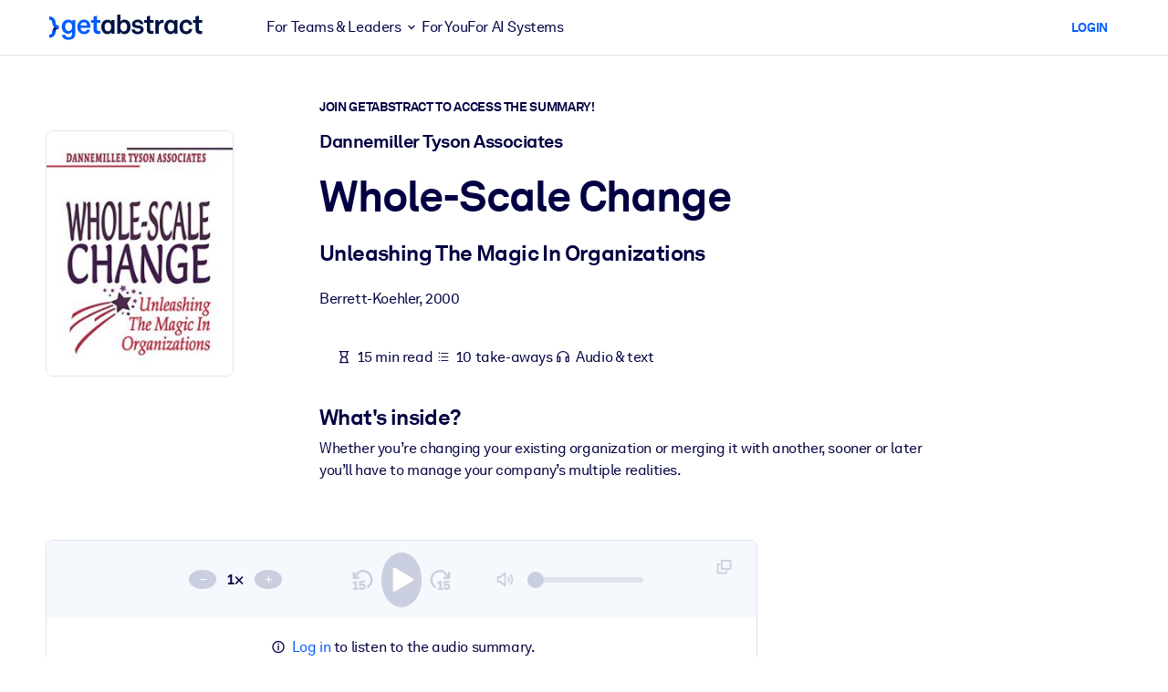

--- FILE ---
content_type: text/javascript
request_url: https://www.getabstract.com/_astro/LoggedInStatus.R0tFDw4p.js
body_size: 948
content:
import{G as n}from"./GaButton.AFKqDWCL.js";import{u as d,c as e,a as c,i as p}from"./gaContext.DkAuomnu.js";import{i as f,G as m,a as g,b as G}from"./suspense.C9MHC90Y.js";import{c as S}from"./storeUtils.CoUYdBkj.js";import{getUserContext as b}from"./getUserContext.PGvWwJFM.js";import"./vueUtils.Crr1-T7B.js";import"./vue-router.CHZlJ6Dy.js";import"./isEqual.CMNd-67T.js";import"./GaAlert.BePjEnfv.js";function i(t){return typeof t=="function"||Object.prototype.toString.call(t)==="[object Object]"&&!p(t)}function C(){const t=S(f()),{t:r}=d();return e(m,{store:t,fetch:b,render:s=>e(g,{unsafeFuture:s,renderSafe:u=>e(G,{future:u,renderPending:()=>e(n,{variant:"placeholder",size:"sm"},{default:()=>[c("Loading")]}),renderResult:({value:{loggedIn:l}})=>{let o,a;return l?e(n,{href:"/",variant:"secondary",size:"sm"},i(o=r("prospect:header.goToApp"))?o:{default:()=>[o]}):e("div",{"data-logged-out":!0},[e(n,{href:"/login",variant:"primary-alt",size:"sm"},i(a=r("general:button.login"))?a:{default:()=>[a]})])}},null),ctx:{t:r}},null)},null)}export{C as LoggedInStatus};


--- FILE ---
content_type: text/javascript
request_url: https://www.getabstract.com/www/design/js/chunk-Er_DZ9Rf.js
body_size: 36960
content:
import{h as o,n as t,p as D}from"./chunk-iTG3Y9GI.js";function l(c){return(e=>e)(c)}function y(c){return(e=>{if(typeof e!="string")return{success:!1,reason:`[#/components/schemas/TagSourceType]: '${e}' expected to be of type string.`};switch(e){case"USER":return{success:!0,value:"USER"};case"AI":return{success:!0,value:"AI"};case"VECTOR":return{success:!0,value:"VECTOR"};default:return{success:!1,reason:`[#/components/schemas/TagSourceType]: '${e}' expected to be enum, one of 'USER, AI, VECTOR'.`}}})(c)}function z(c){return(e=>e)(c)}function B(c){return(e=>{if(typeof e!="string")return{success:!1,reason:`[#/components/schemas/KindDynamicString]: '${e}' expected to be of type string.`};switch(e){case"dynamicString":return{success:!0,value:"dynamicString"};default:return{success:!1,reason:`[#/components/schemas/KindDynamicString]: '${e}' expected to be enum, one of 'dynamicString'.`}}})(c)}function N(c){return(e=>({discriminator:(r=>z(r))(e.discriminator),id:(r=>r)(e.id),kind:(r=>r)(e.kind)}))(c)}function V(c){return(e=>{if(typeof e!="object")return{success:!1,reason:`[#/components/schemas/TagKindDynamicString]: '${e}' expected to be of type 'object'.`};if(e===null)return{success:!1,reason:`[#/components/schemas/TagKindDynamicString]: '${e}' expected to not be null.`};if(!o(e,"discriminator"))return{success:!1,reason:`[#/components/schemas/TagKindDynamicString/discriminator]: '${t(e)}' expected to have property 'discriminator'.`};const r=(s=>B(s))(e.discriminator);if(!r.success)return{success:!1,reason:r.reason};if(!o(e,"id"))return{success:!1,reason:`[#/components/schemas/TagKindDynamicString/id]: '${t(e)}' expected to have property 'id'.`};const u=(s=>typeof s=="number"?{success:!0,value:BigInt(s)}:typeof s=="bigint"?{success:!0,value:s}:{success:!1,reason:`[#/components/schemas/TagKindDynamicString/id]: '${s}' expected to be of type bigint or number.`})(e.id);if(!u.success)return{success:!1,reason:u.reason};if(!o(e,"kind"))return{success:!1,reason:`[#/components/schemas/TagKindDynamicString/kind]: '${t(e)}' expected to have property 'kind'.`};const i=(s=>typeof s!="string"?{success:!1,reason:`[#/components/schemas/TagKindDynamicString/kind]: '${s}' expected to be of type string.`}:{success:!0,value:s})(e.kind);return i.success?{success:!0,value:{discriminator:r.value,id:u.value,kind:i.value}}:{success:!1,reason:i.reason}})(c)}function j(c){return(e=>e)(c)}function C(c){return(e=>{if(typeof e!="string")return{success:!1,reason:`[#/components/schemas/KindDynamicBoolean]: '${e}' expected to be of type string.`};switch(e){case"dynamicBoolean":return{success:!0,value:"dynamicBoolean"};default:return{success:!1,reason:`[#/components/schemas/KindDynamicBoolean]: '${e}' expected to be enum, one of 'dynamicBoolean'.`}}})(c)}function q(c){return(e=>({discriminator:(r=>j(r))(e.discriminator),id:(r=>r)(e.id),kind:(r=>r)(e.kind)}))(c)}function P(c){return(e=>{if(typeof e!="object")return{success:!1,reason:`[#/components/schemas/TagKindDynamicBoolean]: '${e}' expected to be of type 'object'.`};if(e===null)return{success:!1,reason:`[#/components/schemas/TagKindDynamicBoolean]: '${e}' expected to not be null.`};if(!o(e,"discriminator"))return{success:!1,reason:`[#/components/schemas/TagKindDynamicBoolean/discriminator]: '${t(e)}' expected to have property 'discriminator'.`};const r=(s=>C(s))(e.discriminator);if(!r.success)return{success:!1,reason:r.reason};if(!o(e,"id"))return{success:!1,reason:`[#/components/schemas/TagKindDynamicBoolean/id]: '${t(e)}' expected to have property 'id'.`};const u=(s=>typeof s=="number"?{success:!0,value:BigInt(s)}:typeof s=="bigint"?{success:!0,value:s}:{success:!1,reason:`[#/components/schemas/TagKindDynamicBoolean/id]: '${s}' expected to be of type bigint or number.`})(e.id);if(!u.success)return{success:!1,reason:u.reason};if(!o(e,"kind"))return{success:!1,reason:`[#/components/schemas/TagKindDynamicBoolean/kind]: '${t(e)}' expected to have property 'kind'.`};const i=(s=>typeof s!="string"?{success:!1,reason:`[#/components/schemas/TagKindDynamicBoolean/kind]: '${s}' expected to be of type string.`}:{success:!0,value:s})(e.kind);return i.success?{success:!0,value:{discriminator:r.value,id:u.value,kind:i.value}}:{success:!1,reason:i.reason}})(c)}function w(c){return(e=>e)(c)}function I(c){return(e=>{if(typeof e!="string")return{success:!1,reason:`[#/components/schemas/KindDynamicNumber]: '${e}' expected to be of type string.`};switch(e){case"dynamicNumber":return{success:!0,value:"dynamicNumber"};default:return{success:!1,reason:`[#/components/schemas/KindDynamicNumber]: '${e}' expected to be enum, one of 'dynamicNumber'.`}}})(c)}function Q(c){return(e=>({discriminator:(r=>w(r))(e.discriminator),id:(r=>r)(e.id),kind:(r=>r)(e.kind)}))(c)}function E(c){return(e=>{if(typeof e!="object")return{success:!1,reason:`[#/components/schemas/TagKindDynamicNumber]: '${e}' expected to be of type 'object'.`};if(e===null)return{success:!1,reason:`[#/components/schemas/TagKindDynamicNumber]: '${e}' expected to not be null.`};if(!o(e,"discriminator"))return{success:!1,reason:`[#/components/schemas/TagKindDynamicNumber/discriminator]: '${t(e)}' expected to have property 'discriminator'.`};const r=(s=>I(s))(e.discriminator);if(!r.success)return{success:!1,reason:r.reason};if(!o(e,"id"))return{success:!1,reason:`[#/components/schemas/TagKindDynamicNumber/id]: '${t(e)}' expected to have property 'id'.`};const u=(s=>typeof s=="number"?{success:!0,value:BigInt(s)}:typeof s=="bigint"?{success:!0,value:s}:{success:!1,reason:`[#/components/schemas/TagKindDynamicNumber/id]: '${s}' expected to be of type bigint or number.`})(e.id);if(!u.success)return{success:!1,reason:u.reason};if(!o(e,"kind"))return{success:!1,reason:`[#/components/schemas/TagKindDynamicNumber/kind]: '${t(e)}' expected to have property 'kind'.`};const i=(s=>typeof s!="string"?{success:!1,reason:`[#/components/schemas/TagKindDynamicNumber/kind]: '${s}' expected to be of type string.`}:{success:!0,value:s})(e.kind);return i.success?{success:!0,value:{discriminator:r.value,id:u.value,kind:i.value}}:{success:!1,reason:i.reason}})(c)}function R(c){return(e=>e)(c)}function A(c){return(e=>{if(typeof e!="string")return{success:!1,reason:`[#/components/schemas/KindDynamicVoid]: '${e}' expected to be of type string.`};switch(e){case"dynamicVoid":return{success:!0,value:"dynamicVoid"};default:return{success:!1,reason:`[#/components/schemas/KindDynamicVoid]: '${e}' expected to be enum, one of 'dynamicVoid'.`}}})(c)}function O(c){return(e=>({discriminator:(r=>R(r))(e.discriminator),id:(r=>r)(e.id),kind:(r=>r)(e.kind)}))(c)}function U(c){return(e=>{if(typeof e!="object")return{success:!1,reason:`[#/components/schemas/TagKindDynamicVoid]: '${e}' expected to be of type 'object'.`};if(e===null)return{success:!1,reason:`[#/components/schemas/TagKindDynamicVoid]: '${e}' expected to not be null.`};if(!o(e,"discriminator"))return{success:!1,reason:`[#/components/schemas/TagKindDynamicVoid/discriminator]: '${t(e)}' expected to have property 'discriminator'.`};const r=(s=>A(s))(e.discriminator);if(!r.success)return{success:!1,reason:r.reason};if(!o(e,"id"))return{success:!1,reason:`[#/components/schemas/TagKindDynamicVoid/id]: '${t(e)}' expected to have property 'id'.`};const u=(s=>typeof s=="number"?{success:!0,value:BigInt(s)}:typeof s=="bigint"?{success:!0,value:s}:{success:!1,reason:`[#/components/schemas/TagKindDynamicVoid/id]: '${s}' expected to be of type bigint or number.`})(e.id);if(!u.success)return{success:!1,reason:u.reason};if(!o(e,"kind"))return{success:!1,reason:`[#/components/schemas/TagKindDynamicVoid/kind]: '${t(e)}' expected to have property 'kind'.`};const i=(s=>typeof s!="string"?{success:!1,reason:`[#/components/schemas/TagKindDynamicVoid/kind]: '${s}' expected to be of type string.`}:{success:!0,value:s})(e.kind);return i.success?{success:!0,value:{discriminator:r.value,id:u.value,kind:i.value}}:{success:!1,reason:i.reason}})(c)}function g(c){return(e=>e)(c)}function h(c){return(e=>{if(typeof e!="string")return{success:!1,reason:`[#/components/schemas/KindChannel]: '${e}' expected to be of type string.`};switch(e){case"channel":return{success:!0,value:"channel"};default:return{success:!1,reason:`[#/components/schemas/KindChannel]: '${e}' expected to be enum, one of 'channel'.`}}})(c)}function J(c){return(e=>({discriminator:(r=>g(r))(e.discriminator),id:(r=>r)(e.id),kind:(r=>g(r))(e.kind)}))(c)}function W(c){return(e=>{if(typeof e!="object")return{success:!1,reason:`[#/components/schemas/TagKindChannel]: '${e}' expected to be of type 'object'.`};if(e===null)return{success:!1,reason:`[#/components/schemas/TagKindChannel]: '${e}' expected to not be null.`};if(!o(e,"discriminator"))return{success:!1,reason:`[#/components/schemas/TagKindChannel/discriminator]: '${t(e)}' expected to have property 'discriminator'.`};const r=(s=>h(s))(e.discriminator);if(!r.success)return{success:!1,reason:r.reason};if(!o(e,"id"))return{success:!1,reason:`[#/components/schemas/TagKindChannel/id]: '${t(e)}' expected to have property 'id'.`};const u=(s=>typeof s=="number"?{success:!0,value:BigInt(s)}:typeof s=="bigint"?{success:!0,value:s}:{success:!1,reason:`[#/components/schemas/TagKindChannel/id]: '${s}' expected to be of type bigint or number.`})(e.id);if(!u.success)return{success:!1,reason:u.reason};if(!o(e,"kind"))return{success:!1,reason:`[#/components/schemas/TagKindChannel/kind]: '${t(e)}' expected to have property 'kind'.`};const i=(s=>h(s))(e.kind);return i.success?{success:!0,value:{discriminator:r.value,id:u.value,kind:i.value}}:{success:!1,reason:i.reason}})(c)}function b(c){return(e=>e)(c)}function x(c){return(e=>{if(typeof e!="string")return{success:!1,reason:`[#/components/schemas/KindPrimarySkill]: '${e}' expected to be of type string.`};switch(e){case"primary-skill":return{success:!0,value:"primary-skill"};default:return{success:!1,reason:`[#/components/schemas/KindPrimarySkill]: '${e}' expected to be enum, one of 'primary-skill'.`}}})(c)}function F(c){return(e=>({discriminator:(r=>b(r))(e.discriminator),id:(r=>r)(e.id),kind:(r=>b(r))(e.kind)}))(c)}function G(c){return(e=>{if(typeof e!="object")return{success:!1,reason:`[#/components/schemas/TagKindPrimarySkill]: '${e}' expected to be of type 'object'.`};if(e===null)return{success:!1,reason:`[#/components/schemas/TagKindPrimarySkill]: '${e}' expected to not be null.`};if(!o(e,"discriminator"))return{success:!1,reason:`[#/components/schemas/TagKindPrimarySkill/discriminator]: '${t(e)}' expected to have property 'discriminator'.`};const r=(s=>x(s))(e.discriminator);if(!r.success)return{success:!1,reason:r.reason};if(!o(e,"id"))return{success:!1,reason:`[#/components/schemas/TagKindPrimarySkill/id]: '${t(e)}' expected to have property 'id'.`};const u=(s=>typeof s=="number"?{success:!0,value:BigInt(s)}:typeof s=="bigint"?{success:!0,value:s}:{success:!1,reason:`[#/components/schemas/TagKindPrimarySkill/id]: '${s}' expected to be of type bigint or number.`})(e.id);if(!u.success)return{success:!1,reason:u.reason};if(!o(e,"kind"))return{success:!1,reason:`[#/components/schemas/TagKindPrimarySkill/kind]: '${t(e)}' expected to have property 'kind'.`};const i=(s=>x(s))(e.kind);return i.success?{success:!0,value:{discriminator:r.value,id:u.value,kind:i.value}}:{success:!1,reason:i.reason}})(c)}function K(c){return(e=>e)(c)}function T(c){return(e=>{if(typeof e!="string")return{success:!1,reason:`[#/components/schemas/KindSkill]: '${e}' expected to be of type string.`};switch(e){case"skill":return{success:!0,value:"skill"};default:return{success:!1,reason:`[#/components/schemas/KindSkill]: '${e}' expected to be enum, one of 'skill'.`}}})(c)}function H(c){return(e=>({discriminator:(r=>K(r))(e.discriminator),id:(r=>r)(e.id),kind:(r=>K(r))(e.kind)}))(c)}function L(c){return(e=>{if(typeof e!="object")return{success:!1,reason:`[#/components/schemas/TagKindSkill]: '${e}' expected to be of type 'object'.`};if(e===null)return{success:!1,reason:`[#/components/schemas/TagKindSkill]: '${e}' expected to not be null.`};if(!o(e,"discriminator"))return{success:!1,reason:`[#/components/schemas/TagKindSkill/discriminator]: '${t(e)}' expected to have property 'discriminator'.`};const r=(s=>T(s))(e.discriminator);if(!r.success)return{success:!1,reason:r.reason};if(!o(e,"id"))return{success:!1,reason:`[#/components/schemas/TagKindSkill/id]: '${t(e)}' expected to have property 'id'.`};const u=(s=>typeof s=="number"?{success:!0,value:BigInt(s)}:typeof s=="bigint"?{success:!0,value:s}:{success:!1,reason:`[#/components/schemas/TagKindSkill/id]: '${s}' expected to be of type bigint or number.`})(e.id);if(!u.success)return{success:!1,reason:u.reason};if(!o(e,"kind"))return{success:!1,reason:`[#/components/schemas/TagKindSkill/kind]: '${t(e)}' expected to have property 'kind'.`};const i=(s=>T(s))(e.kind);return i.success?{success:!0,value:{discriminator:r.value,id:u.value,kind:i.value}}:{success:!1,reason:i.reason}})(c)}function $(c){return(e=>e)(c)}function k(c){return(e=>{if(typeof e!="string")return{success:!1,reason:`[#/components/schemas/KindKeyQuality]: '${e}' expected to be of type string.`};switch(e){case"key-quality":return{success:!0,value:"key-quality"};default:return{success:!1,reason:`[#/components/schemas/KindKeyQuality]: '${e}' expected to be enum, one of 'key-quality'.`}}})(c)}function M(c){return(e=>({discriminator:(r=>$(r))(e.discriminator),id:(r=>r)(e.id),kind:(r=>$(r))(e.kind)}))(c)}function X(c){return(e=>{if(typeof e!="object")return{success:!1,reason:`[#/components/schemas/TagKindKeyQuality]: '${e}' expected to be of type 'object'.`};if(e===null)return{success:!1,reason:`[#/components/schemas/TagKindKeyQuality]: '${e}' expected to not be null.`};if(!o(e,"discriminator"))return{success:!1,reason:`[#/components/schemas/TagKindKeyQuality/discriminator]: '${t(e)}' expected to have property 'discriminator'.`};const r=(s=>k(s))(e.discriminator);if(!r.success)return{success:!1,reason:r.reason};if(!o(e,"id"))return{success:!1,reason:`[#/components/schemas/TagKindKeyQuality/id]: '${t(e)}' expected to have property 'id'.`};const u=(s=>typeof s=="number"?{success:!0,value:BigInt(s)}:typeof s=="bigint"?{success:!0,value:s}:{success:!1,reason:`[#/components/schemas/TagKindKeyQuality/id]: '${s}' expected to be of type bigint or number.`})(e.id);if(!u.success)return{success:!1,reason:u.reason};if(!o(e,"kind"))return{success:!1,reason:`[#/components/schemas/TagKindKeyQuality/kind]: '${t(e)}' expected to have property 'kind'.`};const i=(s=>k(s))(e.kind);return i.success?{success:!0,value:{discriminator:r.value,id:u.value,kind:i.value}}:{success:!1,reason:i.reason}})(c)}function _(c){return(e=>e)(c)}function S(c){return(e=>{if(typeof e!="string")return{success:!1,reason:`[#/components/schemas/KindClassification]: '${e}' expected to be of type string.`};switch(e){case"classification":return{success:!0,value:"classification"};default:return{success:!1,reason:`[#/components/schemas/KindClassification]: '${e}' expected to be enum, one of 'classification'.`}}})(c)}function Y(c){return(e=>({discriminator:(r=>_(r))(e.discriminator),id:(r=>r)(e.id),kind:(r=>_(r))(e.kind)}))(c)}function Z(c){return(e=>{if(typeof e!="object")return{success:!1,reason:`[#/components/schemas/TagKindClassification]: '${e}' expected to be of type 'object'.`};if(e===null)return{success:!1,reason:`[#/components/schemas/TagKindClassification]: '${e}' expected to not be null.`};if(!o(e,"discriminator"))return{success:!1,reason:`[#/components/schemas/TagKindClassification/discriminator]: '${t(e)}' expected to have property 'discriminator'.`};const r=(s=>S(s))(e.discriminator);if(!r.success)return{success:!1,reason:r.reason};if(!o(e,"id"))return{success:!1,reason:`[#/components/schemas/TagKindClassification/id]: '${t(e)}' expected to have property 'id'.`};const u=(s=>typeof s=="number"?{success:!0,value:BigInt(s)}:typeof s=="bigint"?{success:!0,value:s}:{success:!1,reason:`[#/components/schemas/TagKindClassification/id]: '${s}' expected to be of type bigint or number.`})(e.id);if(!u.success)return{success:!1,reason:u.reason};if(!o(e,"kind"))return{success:!1,reason:`[#/components/schemas/TagKindClassification/kind]: '${t(e)}' expected to have property 'kind'.`};const i=(s=>S(s))(e.kind);return i.success?{success:!0,value:{discriminator:r.value,id:u.value,kind:i.value}}:{success:!1,reason:i.reason}})(c)}function v(c){return(e=>{switch(e.discriminator){case"dynamicString":return{discriminator:"dynamicString",exclude:(r=>r)(e.exclude),score:(r=>r)(e.score),source:(r=>l(r))(e.source),tagKind:(r=>N(r))(e.tagKind),value:(r=>r)(e.value)};case"dynamicBoolean":return{discriminator:"dynamicBoolean",exclude:(r=>r)(e.exclude),score:(r=>r)(e.score),source:(r=>l(r))(e.source),tagKind:(r=>q(r))(e.tagKind),value:(r=>r)(e.value)};case"dynamicNumber":return{discriminator:"dynamicNumber",exclude:(r=>r)(e.exclude),score:(r=>r)(e.score),source:(r=>l(r))(e.source),tagKind:(r=>Q(r))(e.tagKind),value:(r=>r)(e.value)};case"dynamicVoid":return{discriminator:"dynamicVoid",exclude:(r=>r)(e.exclude),score:(r=>r)(e.score),source:(r=>l(r))(e.source),tagKind:(r=>O(r))(e.tagKind)};case"channel":return{discriminator:"channel",exclude:(r=>r)(e.exclude),score:(r=>r)(e.score),source:(r=>l(r))(e.source),tagKind:(r=>J(r))(e.tagKind),value:(r=>r)(e.value)};case"primary-skill":return{discriminator:"primary-skill",exclude:(r=>r)(e.exclude),score:(r=>r)(e.score),source:(r=>l(r))(e.source),tagKind:(r=>F(r))(e.tagKind),value:(r=>r)(e.value)};case"skill":return{discriminator:"skill",exclude:(r=>r)(e.exclude),score:(r=>r)(e.score),source:(r=>l(r))(e.source),tagKind:(r=>H(r))(e.tagKind),value:(r=>r)(e.value)};case"key-quality":return{discriminator:"key-quality",exclude:(r=>r)(e.exclude),score:(r=>r)(e.score),source:(r=>l(r))(e.source),tagKind:(r=>M(r))(e.tagKind),value:(r=>r)(e.value)};case"classification":return{discriminator:"classification",exclude:(r=>r)(e.exclude),score:(r=>r)(e.score),source:(r=>l(r))(e.source),tagKind:(r=>Y(r))(e.tagKind),value:(r=>r)(e.value)}}})(c)}function re(c){return t(v(c))}function ee(c){return(e=>(r=>{if(r==null)return{success:!1,reason:`[#/components/schemas/Tag]: '${r}' expected to be non-null.`};if(typeof r!="object")return{success:!1,reason:`[#/components/schemas/Tag]: ${r} expected to be of type 'object'.`};if(!o(r,"discriminator"))return{success:!1,reason:`[#/components/schemas/Tag]: '${t(r)}' expected to have property 'discriminator'.`};if(typeof r.discriminator!="string")return{success:!1,reason:`[#/components/schemas/Tag]: '${r.discriminator}' expected to be of type 'string'.`};const u=r.discriminator;switch(u){case"dynamicString":{const i=(s=>{if(typeof s!="object")return{success:!1,reason:`[#/components/schemas/Tag/dynamicString]: '${s}' expected to be of type 'object'.`};if(s===null)return{success:!1,reason:`[#/components/schemas/Tag/dynamicString]: '${s}' expected to not be null.`};if(!o(s,"exclude"))return{success:!1,reason:`[#/components/schemas/Tag/dynamicString/exclude]: '${t(s)}' expected to have property 'exclude'.`};const d=(n=>typeof n!="boolean"?{success:!1,reason:`[#/components/schemas/Tag/dynamicString/exclude]: '${n}' expected to be of type boolean.`}:{success:!0,value:n})(s.exclude);if(!d.success)return{success:!1,reason:d.reason};if(!o(s,"score"))return{success:!1,reason:`[#/components/schemas/Tag/dynamicString/score]: '${t(s)}' expected to have property 'score'.`};const f=(n=>typeof n=="number"?{success:!0,value:n}:typeof n=="bigint"?{success:!0,value:Number(n)}:{success:!1,reason:`[#/components/schemas/Tag/dynamicString/score]: '${n}' expected to be of type number or bigint.`})(s.score);if(!f.success)return{success:!1,reason:f.reason};if(!o(s,"source"))return{success:!1,reason:`[#/components/schemas/Tag/dynamicString/source]: '${t(s)}' expected to have property 'source'.`};const p=(n=>y(n))(s.source);if(!p.success)return{success:!1,reason:p.reason};if(!o(s,"tagKind"))return{success:!1,reason:`[#/components/schemas/Tag/dynamicString/tagKind]: '${t(s)}' expected to have property 'tagKind'.`};const m=(n=>V(n))(s.tagKind);if(!m.success)return{success:!1,reason:m.reason};if(!o(s,"value"))return{success:!1,reason:`[#/components/schemas/Tag/dynamicString/value]: '${t(s)}' expected to have property 'value'.`};const a=(n=>typeof n!="string"?{success:!1,reason:`[#/components/schemas/Tag/dynamicString/value]: '${n}' expected to be of type string.`}:{success:!0,value:n})(s.value);return a.success?{success:!0,value:{exclude:d.value,score:f.value,source:p.value,tagKind:m.value,value:a.value}}:{success:!1,reason:a.reason}})(r);return i.success?{success:!0,value:{discriminator:"dynamicString",...i.value}}:{success:!1,reason:i.reason}}case"dynamicBoolean":{const i=(s=>{if(typeof s!="object")return{success:!1,reason:`[#/components/schemas/Tag/dynamicBoolean]: '${s}' expected to be of type 'object'.`};if(s===null)return{success:!1,reason:`[#/components/schemas/Tag/dynamicBoolean]: '${s}' expected to not be null.`};if(!o(s,"exclude"))return{success:!1,reason:`[#/components/schemas/Tag/dynamicBoolean/exclude]: '${t(s)}' expected to have property 'exclude'.`};const d=(n=>typeof n!="boolean"?{success:!1,reason:`[#/components/schemas/Tag/dynamicBoolean/exclude]: '${n}' expected to be of type boolean.`}:{success:!0,value:n})(s.exclude);if(!d.success)return{success:!1,reason:d.reason};if(!o(s,"score"))return{success:!1,reason:`[#/components/schemas/Tag/dynamicBoolean/score]: '${t(s)}' expected to have property 'score'.`};const f=(n=>typeof n=="number"?{success:!0,value:n}:typeof n=="bigint"?{success:!0,value:Number(n)}:{success:!1,reason:`[#/components/schemas/Tag/dynamicBoolean/score]: '${n}' expected to be of type number or bigint.`})(s.score);if(!f.success)return{success:!1,reason:f.reason};if(!o(s,"source"))return{success:!1,reason:`[#/components/schemas/Tag/dynamicBoolean/source]: '${t(s)}' expected to have property 'source'.`};const p=(n=>y(n))(s.source);if(!p.success)return{success:!1,reason:p.reason};if(!o(s,"tagKind"))return{success:!1,reason:`[#/components/schemas/Tag/dynamicBoolean/tagKind]: '${t(s)}' expected to have property 'tagKind'.`};const m=(n=>P(n))(s.tagKind);if(!m.success)return{success:!1,reason:m.reason};if(!o(s,"value"))return{success:!1,reason:`[#/components/schemas/Tag/dynamicBoolean/value]: '${t(s)}' expected to have property 'value'.`};const a=(n=>typeof n!="boolean"?{success:!1,reason:`[#/components/schemas/Tag/dynamicBoolean/value]: '${n}' expected to be of type boolean.`}:{success:!0,value:n})(s.value);return a.success?{success:!0,value:{exclude:d.value,score:f.value,source:p.value,tagKind:m.value,value:a.value}}:{success:!1,reason:a.reason}})(r);return i.success?{success:!0,value:{discriminator:"dynamicBoolean",...i.value}}:{success:!1,reason:i.reason}}case"dynamicNumber":{const i=(s=>{if(typeof s!="object")return{success:!1,reason:`[#/components/schemas/Tag/dynamicNumber]: '${s}' expected to be of type 'object'.`};if(s===null)return{success:!1,reason:`[#/components/schemas/Tag/dynamicNumber]: '${s}' expected to not be null.`};if(!o(s,"exclude"))return{success:!1,reason:`[#/components/schemas/Tag/dynamicNumber/exclude]: '${t(s)}' expected to have property 'exclude'.`};const d=(n=>typeof n!="boolean"?{success:!1,reason:`[#/components/schemas/Tag/dynamicNumber/exclude]: '${n}' expected to be of type boolean.`}:{success:!0,value:n})(s.exclude);if(!d.success)return{success:!1,reason:d.reason};if(!o(s,"score"))return{success:!1,reason:`[#/components/schemas/Tag/dynamicNumber/score]: '${t(s)}' expected to have property 'score'.`};const f=(n=>typeof n=="number"?{success:!0,value:n}:typeof n=="bigint"?{success:!0,value:Number(n)}:{success:!1,reason:`[#/components/schemas/Tag/dynamicNumber/score]: '${n}' expected to be of type number or bigint.`})(s.score);if(!f.success)return{success:!1,reason:f.reason};if(!o(s,"source"))return{success:!1,reason:`[#/components/schemas/Tag/dynamicNumber/source]: '${t(s)}' expected to have property 'source'.`};const p=(n=>y(n))(s.source);if(!p.success)return{success:!1,reason:p.reason};if(!o(s,"tagKind"))return{success:!1,reason:`[#/components/schemas/Tag/dynamicNumber/tagKind]: '${t(s)}' expected to have property 'tagKind'.`};const m=(n=>E(n))(s.tagKind);if(!m.success)return{success:!1,reason:m.reason};if(!o(s,"value"))return{success:!1,reason:`[#/components/schemas/Tag/dynamicNumber/value]: '${t(s)}' expected to have property 'value'.`};const a=(n=>typeof n=="number"?{success:!0,value:n}:{success:!1,reason:`[#/components/schemas/Tag/dynamicNumber/value]: '${n}' expected to be of type number.`})(s.value);return a.success?{success:!0,value:{exclude:d.value,score:f.value,source:p.value,tagKind:m.value,value:a.value}}:{success:!1,reason:a.reason}})(r);return i.success?{success:!0,value:{discriminator:"dynamicNumber",...i.value}}:{success:!1,reason:i.reason}}case"dynamicVoid":{const i=(s=>{if(typeof s!="object")return{success:!1,reason:`[#/components/schemas/Tag/dynamicVoid]: '${s}' expected to be of type 'object'.`};if(s===null)return{success:!1,reason:`[#/components/schemas/Tag/dynamicVoid]: '${s}' expected to not be null.`};if(!o(s,"exclude"))return{success:!1,reason:`[#/components/schemas/Tag/dynamicVoid/exclude]: '${t(s)}' expected to have property 'exclude'.`};const d=(a=>typeof a!="boolean"?{success:!1,reason:`[#/components/schemas/Tag/dynamicVoid/exclude]: '${a}' expected to be of type boolean.`}:{success:!0,value:a})(s.exclude);if(!d.success)return{success:!1,reason:d.reason};if(!o(s,"score"))return{success:!1,reason:`[#/components/schemas/Tag/dynamicVoid/score]: '${t(s)}' expected to have property 'score'.`};const f=(a=>typeof a=="number"?{success:!0,value:a}:typeof a=="bigint"?{success:!0,value:Number(a)}:{success:!1,reason:`[#/components/schemas/Tag/dynamicVoid/score]: '${a}' expected to be of type number or bigint.`})(s.score);if(!f.success)return{success:!1,reason:f.reason};if(!o(s,"source"))return{success:!1,reason:`[#/components/schemas/Tag/dynamicVoid/source]: '${t(s)}' expected to have property 'source'.`};const p=(a=>y(a))(s.source);if(!p.success)return{success:!1,reason:p.reason};if(!o(s,"tagKind"))return{success:!1,reason:`[#/components/schemas/Tag/dynamicVoid/tagKind]: '${t(s)}' expected to have property 'tagKind'.`};const m=(a=>U(a))(s.tagKind);return m.success?{success:!0,value:{exclude:d.value,score:f.value,source:p.value,tagKind:m.value}}:{success:!1,reason:m.reason}})(r);return i.success?{success:!0,value:{discriminator:"dynamicVoid",...i.value}}:{success:!1,reason:i.reason}}case"channel":{const i=(s=>{if(typeof s!="object")return{success:!1,reason:`[#/components/schemas/Tag/channel]: '${s}' expected to be of type 'object'.`};if(s===null)return{success:!1,reason:`[#/components/schemas/Tag/channel]: '${s}' expected to not be null.`};if(!o(s,"exclude"))return{success:!1,reason:`[#/components/schemas/Tag/channel/exclude]: '${t(s)}' expected to have property 'exclude'.`};const d=(n=>typeof n!="boolean"?{success:!1,reason:`[#/components/schemas/Tag/channel/exclude]: '${n}' expected to be of type boolean.`}:{success:!0,value:n})(s.exclude);if(!d.success)return{success:!1,reason:d.reason};if(!o(s,"score"))return{success:!1,reason:`[#/components/schemas/Tag/channel/score]: '${t(s)}' expected to have property 'score'.`};const f=(n=>typeof n=="number"?{success:!0,value:n}:typeof n=="bigint"?{success:!0,value:Number(n)}:{success:!1,reason:`[#/components/schemas/Tag/channel/score]: '${n}' expected to be of type number or bigint.`})(s.score);if(!f.success)return{success:!1,reason:f.reason};if(!o(s,"source"))return{success:!1,reason:`[#/components/schemas/Tag/channel/source]: '${t(s)}' expected to have property 'source'.`};const p=(n=>y(n))(s.source);if(!p.success)return{success:!1,reason:p.reason};if(!o(s,"tagKind"))return{success:!1,reason:`[#/components/schemas/Tag/channel/tagKind]: '${t(s)}' expected to have property 'tagKind'.`};const m=(n=>W(n))(s.tagKind);if(!m.success)return{success:!1,reason:m.reason};if(!o(s,"value"))return{success:!1,reason:`[#/components/schemas/Tag/channel/value]: '${t(s)}' expected to have property 'value'.`};const a=(n=>typeof n!="string"?{success:!1,reason:`[#/components/schemas/Tag/channel/value]: '${n}' expected to be of type string.`}:{success:!0,value:n})(s.value);return a.success?{success:!0,value:{exclude:d.value,score:f.value,source:p.value,tagKind:m.value,value:a.value}}:{success:!1,reason:a.reason}})(r);return i.success?{success:!0,value:{discriminator:"channel",...i.value}}:{success:!1,reason:i.reason}}case"primary-skill":{const i=(s=>{if(typeof s!="object")return{success:!1,reason:`[#/components/schemas/Tag/primary-skill]: '${s}' expected to be of type 'object'.`};if(s===null)return{success:!1,reason:`[#/components/schemas/Tag/primary-skill]: '${s}' expected to not be null.`};if(!o(s,"exclude"))return{success:!1,reason:`[#/components/schemas/Tag/primary-skill/exclude]: '${t(s)}' expected to have property 'exclude'.`};const d=(n=>typeof n!="boolean"?{success:!1,reason:`[#/components/schemas/Tag/primary-skill/exclude]: '${n}' expected to be of type boolean.`}:{success:!0,value:n})(s.exclude);if(!d.success)return{success:!1,reason:d.reason};if(!o(s,"score"))return{success:!1,reason:`[#/components/schemas/Tag/primary-skill/score]: '${t(s)}' expected to have property 'score'.`};const f=(n=>typeof n=="number"?{success:!0,value:n}:typeof n=="bigint"?{success:!0,value:Number(n)}:{success:!1,reason:`[#/components/schemas/Tag/primary-skill/score]: '${n}' expected to be of type number or bigint.`})(s.score);if(!f.success)return{success:!1,reason:f.reason};if(!o(s,"source"))return{success:!1,reason:`[#/components/schemas/Tag/primary-skill/source]: '${t(s)}' expected to have property 'source'.`};const p=(n=>y(n))(s.source);if(!p.success)return{success:!1,reason:p.reason};if(!o(s,"tagKind"))return{success:!1,reason:`[#/components/schemas/Tag/primary-skill/tagKind]: '${t(s)}' expected to have property 'tagKind'.`};const m=(n=>G(n))(s.tagKind);if(!m.success)return{success:!1,reason:m.reason};if(!o(s,"value"))return{success:!1,reason:`[#/components/schemas/Tag/primary-skill/value]: '${t(s)}' expected to have property 'value'.`};const a=(n=>typeof n!="string"?{success:!1,reason:`[#/components/schemas/Tag/primary-skill/value]: '${n}' expected to be of type string.`}:{success:!0,value:n})(s.value);return a.success?{success:!0,value:{exclude:d.value,score:f.value,source:p.value,tagKind:m.value,value:a.value}}:{success:!1,reason:a.reason}})(r);return i.success?{success:!0,value:{discriminator:"primary-skill",...i.value}}:{success:!1,reason:i.reason}}case"skill":{const i=(s=>{if(typeof s!="object")return{success:!1,reason:`[#/components/schemas/Tag/skill]: '${s}' expected to be of type 'object'.`};if(s===null)return{success:!1,reason:`[#/components/schemas/Tag/skill]: '${s}' expected to not be null.`};if(!o(s,"exclude"))return{success:!1,reason:`[#/components/schemas/Tag/skill/exclude]: '${t(s)}' expected to have property 'exclude'.`};const d=(n=>typeof n!="boolean"?{success:!1,reason:`[#/components/schemas/Tag/skill/exclude]: '${n}' expected to be of type boolean.`}:{success:!0,value:n})(s.exclude);if(!d.success)return{success:!1,reason:d.reason};if(!o(s,"score"))return{success:!1,reason:`[#/components/schemas/Tag/skill/score]: '${t(s)}' expected to have property 'score'.`};const f=(n=>typeof n=="number"?{success:!0,value:n}:typeof n=="bigint"?{success:!0,value:Number(n)}:{success:!1,reason:`[#/components/schemas/Tag/skill/score]: '${n}' expected to be of type number or bigint.`})(s.score);if(!f.success)return{success:!1,reason:f.reason};if(!o(s,"source"))return{success:!1,reason:`[#/components/schemas/Tag/skill/source]: '${t(s)}' expected to have property 'source'.`};const p=(n=>y(n))(s.source);if(!p.success)return{success:!1,reason:p.reason};if(!o(s,"tagKind"))return{success:!1,reason:`[#/components/schemas/Tag/skill/tagKind]: '${t(s)}' expected to have property 'tagKind'.`};const m=(n=>L(n))(s.tagKind);if(!m.success)return{success:!1,reason:m.reason};if(!o(s,"value"))return{success:!1,reason:`[#/components/schemas/Tag/skill/value]: '${t(s)}' expected to have property 'value'.`};const a=(n=>typeof n!="string"?{success:!1,reason:`[#/components/schemas/Tag/skill/value]: '${n}' expected to be of type string.`}:{success:!0,value:n})(s.value);return a.success?{success:!0,value:{exclude:d.value,score:f.value,source:p.value,tagKind:m.value,value:a.value}}:{success:!1,reason:a.reason}})(r);return i.success?{success:!0,value:{discriminator:"skill",...i.value}}:{success:!1,reason:i.reason}}case"key-quality":{const i=(s=>{if(typeof s!="object")return{success:!1,reason:`[#/components/schemas/Tag/key-quality]: '${s}' expected to be of type 'object'.`};if(s===null)return{success:!1,reason:`[#/components/schemas/Tag/key-quality]: '${s}' expected to not be null.`};if(!o(s,"exclude"))return{success:!1,reason:`[#/components/schemas/Tag/key-quality/exclude]: '${t(s)}' expected to have property 'exclude'.`};const d=(n=>typeof n!="boolean"?{success:!1,reason:`[#/components/schemas/Tag/key-quality/exclude]: '${n}' expected to be of type boolean.`}:{success:!0,value:n})(s.exclude);if(!d.success)return{success:!1,reason:d.reason};if(!o(s,"score"))return{success:!1,reason:`[#/components/schemas/Tag/key-quality/score]: '${t(s)}' expected to have property 'score'.`};const f=(n=>typeof n=="number"?{success:!0,value:n}:typeof n=="bigint"?{success:!0,value:Number(n)}:{success:!1,reason:`[#/components/schemas/Tag/key-quality/score]: '${n}' expected to be of type number or bigint.`})(s.score);if(!f.success)return{success:!1,reason:f.reason};if(!o(s,"source"))return{success:!1,reason:`[#/components/schemas/Tag/key-quality/source]: '${t(s)}' expected to have property 'source'.`};const p=(n=>y(n))(s.source);if(!p.success)return{success:!1,reason:p.reason};if(!o(s,"tagKind"))return{success:!1,reason:`[#/components/schemas/Tag/key-quality/tagKind]: '${t(s)}' expected to have property 'tagKind'.`};const m=(n=>X(n))(s.tagKind);if(!m.success)return{success:!1,reason:m.reason};if(!o(s,"value"))return{success:!1,reason:`[#/components/schemas/Tag/key-quality/value]: '${t(s)}' expected to have property 'value'.`};const a=(n=>typeof n!="string"?{success:!1,reason:`[#/components/schemas/Tag/key-quality/value]: '${n}' expected to be of type string.`}:{success:!0,value:n})(s.value);return a.success?{success:!0,value:{exclude:d.value,score:f.value,source:p.value,tagKind:m.value,value:a.value}}:{success:!1,reason:a.reason}})(r);return i.success?{success:!0,value:{discriminator:"key-quality",...i.value}}:{success:!1,reason:i.reason}}case"classification":{const i=(s=>{if(typeof s!="object")return{success:!1,reason:`[#/components/schemas/Tag/classification]: '${s}' expected to be of type 'object'.`};if(s===null)return{success:!1,reason:`[#/components/schemas/Tag/classification]: '${s}' expected to not be null.`};if(!o(s,"exclude"))return{success:!1,reason:`[#/components/schemas/Tag/classification/exclude]: '${t(s)}' expected to have property 'exclude'.`};const d=(n=>typeof n!="boolean"?{success:!1,reason:`[#/components/schemas/Tag/classification/exclude]: '${n}' expected to be of type boolean.`}:{success:!0,value:n})(s.exclude);if(!d.success)return{success:!1,reason:d.reason};if(!o(s,"score"))return{success:!1,reason:`[#/components/schemas/Tag/classification/score]: '${t(s)}' expected to have property 'score'.`};const f=(n=>typeof n=="number"?{success:!0,value:n}:typeof n=="bigint"?{success:!0,value:Number(n)}:{success:!1,reason:`[#/components/schemas/Tag/classification/score]: '${n}' expected to be of type number or bigint.`})(s.score);if(!f.success)return{success:!1,reason:f.reason};if(!o(s,"source"))return{success:!1,reason:`[#/components/schemas/Tag/classification/source]: '${t(s)}' expected to have property 'source'.`};const p=(n=>y(n))(s.source);if(!p.success)return{success:!1,reason:p.reason};if(!o(s,"tagKind"))return{success:!1,reason:`[#/components/schemas/Tag/classification/tagKind]: '${t(s)}' expected to have property 'tagKind'.`};const m=(n=>Z(n))(s.tagKind);if(!m.success)return{success:!1,reason:m.reason};if(!o(s,"value"))return{success:!1,reason:`[#/components/schemas/Tag/classification/value]: '${t(s)}' expected to have property 'value'.`};const a=(n=>typeof n!="string"?{success:!1,reason:`[#/components/schemas/Tag/classification/value]: '${n}' expected to be of type string.`}:{success:!0,value:n})(s.value);return a.success?{success:!0,value:{exclude:d.value,score:f.value,source:p.value,tagKind:m.value,value:a.value}}:{success:!1,reason:a.reason}})(r);return i.success?{success:!0,value:{discriminator:"classification",...i.value}}:{success:!1,reason:i.reason}}default:return{success:!1,reason:`[#/components/schemas/Tag]: '${u}' expected to be one of 'dynamicString, dynamicBoolean, dynamicNumber, dynamicVoid, channel, primary-skill, skill, key-quality, classification'.`}}})(e))(c)}function ne(c){return ee(D(c))}export{k as a,T as b,x as c,ee as d,h as e,S as f,$ as g,K as h,b as i,g as j,_ as k,re as l,ne as m,v as s};
//# sourceMappingURL=chunk-Er_DZ9Rf.js.map


--- FILE ---
content_type: application/javascript; charset=UTF-8
request_url: https://dev.visualwebsiteoptimizer.com/dcdn/settings.js?a=5083&settings_type=4&ts=1769608857&dt=spider&cc=US
body_size: 1828
content:
try{window.VWO = window.VWO || [];  window.VWO.data = window.VWO.data || {}; window.VWO.sTs = 1769608857;(function(){var VWOOmniTemp={};window.VWOOmni=window.VWOOmni||{};for(var key in VWOOmniTemp)Object.prototype.hasOwnProperty.call(VWOOmniTemp,key)&&(window.VWOOmni[key]=VWOOmniTemp[key]);;})();(function(){window.VWO=window.VWO||[];var pollInterval=100;var _vis_data={};var intervalObj={};var analyticsTimerObj={};var experimentListObj={};window.VWO.push(["onVariationApplied",function(data){if(!data){return}var expId=data[1],variationId=data[2];if(expId&&variationId&&["VISUAL_AB","VISUAL","SPLIT_URL"].indexOf(window._vwo_exp[expId].type)>-1){}}])})();window.VWO.opaLibPath=window.VWO.opaLibPath||'https://dev.visualwebsiteoptimizer.com/cdn/analysis/4.0/opa-af736cf19c2c065d0976f88d4faa6e0dbr.js';_vwo_opa_cb = 'af736cf19c2c065d0976f88d4faa6e0d';window._vwo_pa = window._vwo_pa || {}; window._vwo_pa.sId = '3404F235E18C7DC6';window.VWO.push(['updateSettings',{"96":[{"comb_n":{"1":"website"},"sections":{"1":{"path":"","variations":{"1":""}}},"wl":"","globalCode":{},"exclude_url":"","goals":{"1":{"urlRegex":"^.*$","type":"ENGAGEMENT","excludeUrl":""}},"multiple_domains":0,"main":true,"urlRegex":"^.*$","status":"RUNNING","aK":1,"version":2,"type":"ANALYZE_RECORDING","pc_traffic":100,"name":"Recording","clickmap":0,"manual":false,"bl":"","combs":{"1":1},"segment_code":"true"}],"130":[{"comb_n":{"1":"website"},"sections":{"1":{"path":"","variations":{"1":""}}},"globalCode":{},"exclude_url":"","combs":{"1":1},"multiple_domains":0,"main":false,"ibe":1,"urlRegex":"^https\\:\\\/\\\/getabstract\\.com\\\/es\\\/enterprise\\\/solutions\\\/?(?:[\\?#].*)?$","status":"RUNNING","ss":null,"manual":false,"pc_traffic":100,"version":2,"segment_code":"true","name":"Corporate Solutions ES","clickmap":0,"goals":{"1":{"urlRegex":"^.*$","type":"ENGAGEMENT","excludeUrl":""}},"type":"ANALYZE_HEATMAP"},"window._vwo_pa=window._vwo_pa || {};"],"134":[{"comb_n":{"1":"website"},"sections":{"1":{"path":"","variations":{"1":""}}},"globalCode":{},"exclude_url":"","combs":{"1":1},"multiple_domains":0,"main":false,"ibe":1,"urlRegex":"^https\\:\\\/\\\/getabstract\\.com\\\/.*\\\/subscribe\\\/products\\\/?(?:[\\?#].*)?$","status":"RUNNING","ss":null,"manual":false,"pc_traffic":100,"version":2,"segment_code":"true","name":"B2C Product Page ALL","clickmap":0,"goals":{"1":{"urlRegex":"^.*$","type":"ENGAGEMENT","excludeUrl":""}},"type":"ANALYZE_HEATMAP"},"window._vwo_pa=window._vwo_pa || {};"],"138":[{"comb_n":{"1":"Website"},"sections":{"1":{"path":"","variations":{}}},"globalCode":{},"exclude_url":"","clickmap":0,"multiple_domains":0,"ibe":1,"urlRegex":"^https\\:\\\/\\\/getabstract\\.com\\\/.*\\\/trial\\\/please\\-verify\\\/?(?:[\\?#].*)?$","status":"RUNNING","ss":null,"manual":false,"pc_traffic":100,"name":"Free Trial: Email Entry to Warmup","segment_code":"true","combs":{"1":1},"goals":{"5":{"type":"SEPARATE_PAGE","pUrl":"","urlRegex":"^.*\\\/warmup\\?uuid\\=.*$","pExcludeUrl":"","excludeUrl":""}},"version":1,"type":"TRACK"}],"129":[{"comb_n":{"1":"website"},"sections":{"1":{"path":"","variations":{"1":""}}},"globalCode":{},"exclude_url":"","combs":{"1":1},"multiple_domains":0,"main":false,"ibe":1,"urlRegex":"^https\\:\\\/\\\/getabstract\\.com\\\/en\\\/enterprise\\\/solutions\\\/?(?:[\\?#].*)?$","status":"RUNNING","ss":null,"manual":false,"pc_traffic":100,"version":2,"segment_code":"true","name":"Corporate Solutions EN","clickmap":0,"goals":{"1":{"urlRegex":"^.*$","type":"ENGAGEMENT","excludeUrl":""}},"type":"ANALYZE_HEATMAP"},"window._vwo_pa=window._vwo_pa || {};"],"140":[{"comb_n":{"1":"Website"},"sections":{"1":{"path":"","variations":{}}},"globalCode":{},"exclude_url":"","clickmap":0,"multiple_domains":0,"ibe":1,"urlRegex":"^.*subscribe\\\/payment.*$","status":"RUNNING","ss":null,"manual":false,"pc_traffic":100,"name":"Free Trial: Payment Funnel to Purchase","segment_code":"true","combs":{"1":1},"goals":{"7":{"type":"SEPARATE_PAGE","pUrl":"","urlRegex":"^.*subscribe\\\/confirmation.*$","pExcludeUrl":"","excludeUrl":""}},"version":1,"type":"TRACK"}],"168":[{"comb_n":{"1":"website"},"segment_code":"true","isSpaRevertFeatureEnabled":false,"exclude_url":"","ep":1718185969000,"combs":{"1":1},"multiple_domains":0,"ss":null,"main":false,"ibe":1,"urlRegex":"^https\\:\\\/\\\/getabstract\\.com\\\/en\\\/actionables\\\/?(?:[\\?#].*)?$","status":"RUNNING","type":"ANALYZE_HEATMAP","isEventMigrated":true,"manual":false,"pc_traffic":100,"name":"Actionables","version":2,"sections":{"1":{"path":"","variations":{"1":""}}},"clickmap":0,"goals":{"1":{"urlRegex":"^.*$","type":"ENGAGEMENT","excludeUrl":""}},"globalCode":{}},"window._vwo_pa=window._vwo_pa || {};"],"97":[{"comb_n":{"1":"website"},"segment_code":"true","globalCode":{},"exclude_url":"","ep":1529499849000,"goals":{"1":{"urlRegex":"^.*$","type":"ENGAGEMENT","excludeUrl":""}},"ss":null,"main":true,"ibe":1,"urlRegex":"^.*$","status":"RUNNING","multiple_domains":0,"type":"ANALYZE_HEATMAP","manual":false,"pc_traffic":100,"name":"Heatmap","isEventMigrated":true,"version":2,"sections":{"1":{"path":"","variations":{"1":""}}},"clickmap":0,"combs":{"1":1}},"window._vwo_pa=window._vwo_pa || {};"],"169":[{"comb_n":{"1":"website"},"segment_code":"true","isSpaRevertFeatureEnabled":false,"exclude_url":"","ep":1718185991000,"combs":{"1":1},"multiple_domains":0,"ss":null,"main":false,"ibe":1,"urlRegex":"^https\\:\\\/\\\/getabstract\\.com\\\/en\\\/sketchnotes\\\/?(?:[\\?#].*)?$","status":"RUNNING","type":"ANALYZE_HEATMAP","isEventMigrated":true,"manual":false,"pc_traffic":100,"name":"Sketch Notes","version":2,"sections":{"1":{"path":"","variations":{"1":""}}},"clickmap":0,"goals":{"1":{"urlRegex":"^.*$","type":"ENGAGEMENT","excludeUrl":""}},"globalCode":{}},"window._vwo_pa=window._vwo_pa || {};"],"139":[{"comb_n":{"1":"Website"},"sections":{"1":{"path":"","variations":{}}},"globalCode":{},"exclude_url":"","clickmap":0,"multiple_domains":0,"ibe":1,"urlRegex":"^.*\\?trialSuccess\\=true.*$","status":"RUNNING","ss":null,"manual":false,"pc_traffic":100,"name":"Free Trial: Sign-Up to Payment Funnel","segment_code":"true","combs":{"1":1},"goals":{"6":{"type":"SEPARATE_PAGE","pUrl":"","urlRegex":"^.*\\\/subscribe\\\/payment.*$","pExcludeUrl":"","excludeUrl":""}},"version":1,"type":"TRACK"}],"136":[{"comb_n":{"1":"Website"},"sections":{"1":{"path":"","variations":{}}},"globalCode":{},"exclude_url":"","clickmap":0,"multiple_domains":0,"ibe":1,"urlRegex":"^.*\\\/warmup\\?uuid\\=.*$","status":"RUNNING","ss":null,"manual":false,"pc_traffic":100,"name":"Free Trial: Warmup to Sign-Up","segment_code":"true","combs":{"1":1},"goals":{"3":{"type":"SEPARATE_PAGE","pUrl":"","urlRegex":"^.*\\?trialSuccess\\=true.*$","pExcludeUrl":"","excludeUrl":""}},"version":1,"type":"TRACK"}],"100":[{"comb_n":{"1":"website"},"sections":{"1":{"path":"","variations":{"1":""}}},"globalCode":{},"exclude_url":"","clickmap":0,"multiple_domains":0,"main":false,"urlRegex":"^https\\:\\\/\\\/getabstract\\.com\\\/en\\\/?(?:[\\?#].*)?$","status":"RUNNING","segment_code":"_vwo_s().f_in(_vwo_s().jv('anonymous'), 'true')","manual":false,"pc_traffic":100,"version":2,"name":"Homepage - View","combs":{"1":1},"segment_code_v2":"_vwo_s().f_in(_vwo_s().jv('anonymous'), 'true')","goals":{"1":{"urlRegex":"^.*$","type":"ENGAGEMENT","excludeUrl":""}},"type":"ANALYZE_RECORDING"}],"177":[{"comb_n":{"1":"website"},"segment_code":"(_vwo_s().f_in(_vwo_s().U(),'https:\/\/www.getabstract.com\/en\/lms'))","isSpaRevertFeatureEnabled":false,"exclude_url":"","ep":1718825330000,"combs":{"1":1},"multiple_domains":0,"ss":{"csa":0},"main":false,"ibe":1,"urlRegex":"^https\\:\\\/\\\/getabstract\\.com\\\/en\\\/lms\\\/?(?:[\\?#].*)?$","status":"RUNNING","type":"ANALYZE_HEATMAP","isEventMigrated":true,"manual":false,"pc_traffic":100,"name":"LMS\/LXP","version":2,"sections":{"1":{"path":"","variations":{"1":""}}},"clickmap":0,"goals":{"1":{"urlRegex":"^.*$","type":"ENGAGEMENT","excludeUrl":""}},"globalCode":{}},"window._vwo_pa=window._vwo_pa || {};"],"131":[{"comb_n":{"1":"website"},"sections":{"1":{"path":"","variations":{"1":""}}},"globalCode":{},"exclude_url":"","combs":{"1":1},"multiple_domains":0,"main":false,"ibe":1,"urlRegex":"^https\\:\\\/\\\/.*\\.getabstract\\.com\\\/.*\\\/enterprise\\\/solutions\\\/?(?:[\\?#].*)?$","status":"RUNNING","ss":null,"manual":false,"pc_traffic":100,"version":2,"segment_code":"true","name":"Corporate Solutions ALL","clickmap":0,"goals":{"1":{"urlRegex":"^.*$","type":"ENGAGEMENT","excludeUrl":""}},"type":"ANALYZE_HEATMAP"},"window._vwo_pa=window._vwo_pa || {};"],"176":[{"comb_n":{"1":"website"},"segment_code":"(_vwo_s().f_in(_vwo_s().U(),'https:\/\/www.getabstract.com\/en\/landing\/microlearning'))","isSpaRevertFeatureEnabled":false,"exclude_url":"","ep":1718825221000,"combs":{"1":1},"multiple_domains":0,"ss":{"csa":0},"main":false,"ibe":1,"urlRegex":"^https\\:\\\/\\\/getabstract\\.com\\\/en\\\/landing\\\/microlearning\\\/?(?:[\\?#].*)?$","status":"RUNNING","type":"ANALYZE_HEATMAP","isEventMigrated":true,"manual":false,"pc_traffic":100,"name":"Microlearning Solutions","version":2,"sections":{"1":{"path":"","variations":{"1":""}}},"clickmap":0,"goals":{"1":{"urlRegex":"^.*$","type":"ENGAGEMENT","excludeUrl":""}},"globalCode":{}},"window._vwo_pa=window._vwo_pa || {};"],"144":[{"comb_n":{"1":"website"},"sections":{"1":{"path":"","variations":{"1":""}}},"globalCode":{},"exclude_url":"","combs":{"1":1},"multiple_domains":0,"main":false,"ibe":1,"urlRegex":"^https\\:\\\/\\\/getabstract\\.com\\\/en\\\/benefits\\\/?(?:[\\?#].*)?$","status":"RUNNING","ss":null,"manual":false,"pc_traffic":100,"version":2,"segment_code":"true","name":"Benefits","clickmap":0,"goals":{"1":{"urlRegex":"^.*$","type":"ENGAGEMENT","excludeUrl":""}},"type":"ANALYZE_HEATMAP"},"window._vwo_pa=window._vwo_pa || {};"],"141":[{"comb_n":{"1":"Website"},"sections":{"1":{"path":"","variations":{}}},"id":141,"globalCode":{},"exclude_url":"","combs":{"1":1},"multiple_domains":0,"ibe":1,"urlRegex":".*","status":"RUNNING","v":1,"goals":[{"type":"SEPARATE_PAGE","id":4},{"type":"SEPARATE_PAGE","id":5},{"type":"SEPARATE_PAGE","id":3},{"type":"SEPARATE_PAGE","id":6},{"type":"SEPARATE_PAGE","id":7}],"type":"FUNNEL","pc_traffic":100,"version":1,"manual":false,"clickmap":0,"name":"Free Trial Conversion Funnel","segment_code":"true","ss":null}],"170":[{"comb_n":{"1":"website"},"segment_code":"true","isSpaRevertFeatureEnabled":false,"exclude_url":"","ep":1718186021000,"combs":{"1":1},"multiple_domains":0,"ss":null,"main":false,"ibe":1,"urlRegex":"^https\\:\\\/\\\/getabstract\\.com\\\/en\\\/search\\\/?(?:[\\?#].*)?$","status":"RUNNING","type":"ANALYZE_HEATMAP","isEventMigrated":true,"manual":false,"pc_traffic":100,"name":"Search Results","version":2,"sections":{"1":{"path":"","variations":{"1":""}}},"clickmap":0,"goals":{"1":{"urlRegex":"^.*$","type":"ENGAGEMENT","excludeUrl":""}},"globalCode":{}},"window._vwo_pa=window._vwo_pa || {};"],"167":[{"comb_n":{"1":"website"},"segment_code":"(_vwo_t.cm('eO', 'poll','_vwo_s().f_in(_vwo_s().jv(\\'b2b_context\\'),\\'true\\')'))","isSpaRevertFeatureEnabled":false,"exclude_url":"","ep":1717491801000,"combs":{"1":1},"multiple_domains":0,"ss":{"pu":"_vwo_t.cm('eO','dom.load')","csa":0},"main":false,"ibe":1,"urlRegex":"^https\\:\\\/\\\/getabstract\\.com\\\/en\\\/?(?:[\\?#].*)?$","status":"RUNNING","type":"ANALYZE_HEATMAP","isEventMigrated":true,"manual":false,"pc_traffic":100,"name":"B2B home page","version":2,"sections":{"1":{"path":"","variations":{"1":""}}},"clickmap":0,"goals":{"1":{"urlRegex":"^.*$","type":"ENGAGEMENT","excludeUrl":""}},"globalCode":{}},"window._vwo_pa=window._vwo_pa || {};"],"148":[{"comb_n":{"1":"Website"},"sections":{"1":{"path":"","variations":{}}},"globalCode":{},"exclude_url":"","clickmap":0,"multiple_domains":0,"ibe":1,"urlRegex":"^https\\:\\\/\\\/getabstract\\.com\\\/.*\\\/summary\\\/.*$","status":"RUNNING","ss":{"csa":0},"manual":false,"pc_traffic":100,"name":"Trials From Summary Page","segment_code":"(_vwo_s().f_con(_vwo_s().R(),'https:\/\/www.getabstract.com\/*\/summary\/'))","combs":{"1":1},"goals":{"9":{"type":"FORM_SUBMIT","pUrl":"^https\\:\\\/\\\/getabstract\\.com\\\/.*\\\/trial\\\/?(?:[\\?#].*)?$","urlRegex":"^https\\:\\\/\\\/getabstract\\.com\\\/.*\\\/trial\\\/?(?:[\\?#].*)?$","pExcludeUrl":"","excludeUrl":""}},"version":1,"type":"TRACK"}],"128":[{"comb_n":{"1":"website"},"sections":{"1":{"path":"","variations":{"1":""}}},"globalCode":{},"exclude_url":"","combs":{"1":1},"multiple_domains":0,"main":false,"ibe":1,"urlRegex":"^https\\:\\\/\\\/getabstract\\.com\\\/de\\\/enterprise\\\/solutions\\\/?(?:[\\?#].*)?$","status":"RUNNING","ss":null,"manual":false,"pc_traffic":100,"version":2,"segment_code":"true","name":"Corporate Solutions DE","clickmap":0,"goals":{"1":{"urlRegex":"^.*$","type":"ENGAGEMENT","excludeUrl":""}},"type":"ANALYZE_HEATMAP"},"window._vwo_pa=window._vwo_pa || {};"],"137":[{"comb_n":{"1":"Website"},"sections":{"1":{"path":"","variations":{}}},"globalCode":{},"exclude_url":"","clickmap":0,"multiple_domains":0,"ibe":1,"urlRegex":"^.*https\\:\\\/\\\/getabstract\\.com\\\/.*$","status":"RUNNING","ss":null,"manual":false,"pc_traffic":100,"name":"Free Trial: Any page to Email Entry","segment_code":"true","combs":{"1":1},"goals":{"4":{"type":"SEPARATE_PAGE","pUrl":"","urlRegex":"^https\\:\\\/\\\/getabstract\\.com\\\/.*\\\/trial\\\/please\\-verify\\\/?(?:[\\?#].*)?$","pExcludeUrl":"","excludeUrl":""}},"version":1,"type":"TRACK"}],"147":[{"comb_n":{"1":"Website"},"sections":{"1":{"path":"","variations":{}}},"globalCode":{},"exclude_url":"","clickmap":0,"multiple_domains":0,"ibe":1,"urlRegex":"^.*https\\:\\\/\\\/getabstract\\.com\\\/en\\\/summary\\\/.*$","status":"RUNNING","ss":null,"manual":false,"pc_traffic":100,"name":"Revenue from Summary Page","segment_code":"true","combs":{"1":1},"goals":{"8":{"type":"REVENUE_TRACKING","pUrl":"","urlRegex":"^https\\:\\\/\\\/getabstract\\.com\\\/en\\\/summary\\\/?(?:[\\?#].*)?$","pExcludeUrl":"","excludeUrl":""}},"version":1,"type":"TRACK"}],"171":[{"comb_n":{"1":"Website"},"segment_code":"true","isSpaRevertFeatureEnabled":false,"exclude_url":"","ep":1718186225000,"combs":{"1":1},"multiple_domains":0,"ss":null,"ibe":1,"urlRegex":"^https\\:\\\/\\\/getabstract\\.com\\\/en\\\/portlets\\\/summarylist\\-294\\\/?(?:[\\?#].*)?$","status":"RUNNING","type":"TRACK","isEventMigrated":true,"manual":false,"pc_traffic":100,"name":"RFU Portlet Visits to Home Page Visits","version":1,"sections":{"1":{"path":"","variations":{}}},"clickmap":0,"goals":{"10":{"type":"SEPARATE_PAGE","pUrl":"","urlRegex":"^https\\:\\\/\\\/getabstract\\.com\\\/en\\\/?(?:[\\?#].*)?$","pExcludeUrl":"","excludeUrl":""}},"globalCode":{}}]},{}, '4']);}catch(e){_vwo_code.finish(); _vwo_code.removeLoaderAndOverlay && _vwo_code.removeLoaderAndOverlay(); var vwo_e=new Image;vwo_e.src="https://dev.visualwebsiteoptimizer.com/e.gif?a=5083&s=settings.js&e="+encodeURIComponent(e && e.message && e.message.substring(0,1000))+"&url"+encodeURIComponent(window.location.href)}

--- FILE ---
content_type: text/javascript
request_url: https://www.getabstract.com/www/design/js/chunk-Dczy9_Hq.js
body_size: 233
content:
import{n as s,a4 as u}from"./chunk-iTG3Y9GI.js";async function c(n){let e="/gaapi/quickwins/{quickWinId}/ix-status/completed";e=e.replace("{quickWinId}",(i=>(t=>t)(s(i)))(n.quickWinId));const r=await u({path:e,method:"POST",requestBody:null});return r.kind=="error"?r:{kind:"success"}}export{c as saveQuickWinCompleted};
//# sourceMappingURL=chunk-Dczy9_Hq.js.map


--- FILE ---
content_type: text/javascript
request_url: https://www.getabstract.com/www/design/js/chunk-9NNJZUf_.js
body_size: 474
content:
import"./chunk-iTG3Y9GI.js";function n(s){return(e=>e)(s)}function t(s){return(e=>{if(typeof e!="string")return{success:!1,reason:`[#/components/schemas/Gender]: '${e}' expected to be of type string.`};switch(e){case"FEMALE":return{success:!0,value:"FEMALE"};case"MALE":return{success:!0,value:"MALE"};case"UNKNOWN":return{success:!0,value:"UNKNOWN"};case"CUSTOM":return{success:!0,value:"CUSTOM"};default:return{success:!1,reason:`[#/components/schemas/Gender]: '${e}' expected to be enum, one of 'FEMALE, MALE, UNKNOWN, CUSTOM'.`}}})(s)}export{t as d,n as s};
//# sourceMappingURL=chunk-9NNJZUf_.js.map


--- FILE ---
content_type: text/javascript
request_url: https://www.getabstract.com/www/design/js/chunk-DKq-MHh9.js
body_size: 328
content:
import{n as t,a4 as a}from"./chunk-iTG3Y9GI.js";function c(e){return(i=>({isPositive:(r=>r)(i.isPositive)}))(e)}function s(e){return t(c(e))}async function o(e){let i="/gaapi/quickwins/{quickWinId}/feedback";i=i.replace("{quickWinId}",(n=>(u=>u)(t(n)))(e.quickWinId));const r=await a({path:i,method:"POST",requestBody:(n=>s(n))(e.body)});return r.kind=="error"?r:{kind:"success"}}export{o as trackQuickWinFeedback};
//# sourceMappingURL=chunk-DKq-MHh9.js.map


--- FILE ---
content_type: text/javascript
request_url: https://www.getabstract.com/www/design/js/chunk-SGVmslDb.js
body_size: 351
content:
import{c as t,X as e,Y as r,F as a,y as n}from"./chunk-iTG3Y9GI.js";import{G as l}from"./chunk-C071r-BC.js";import{G as u}from"./chunk-CVZvuHCe.js";import"./chunk-C9CB3h2p.js";import"./chunk-BB3p1HkU.js";function i(){return t(a,null,[t(e,{to:"body"},{default:()=>[t(l,null,null),t(r,null,null)]}),t(u,null,null)])}const f=n({props:{ctx:{type:Object,required:!0}},setup(o){return()=>t(i,{ctx:o.ctx},null)}});export{f as GaTopLayerWidget};
//# sourceMappingURL=chunk-SGVmslDb.js.map
